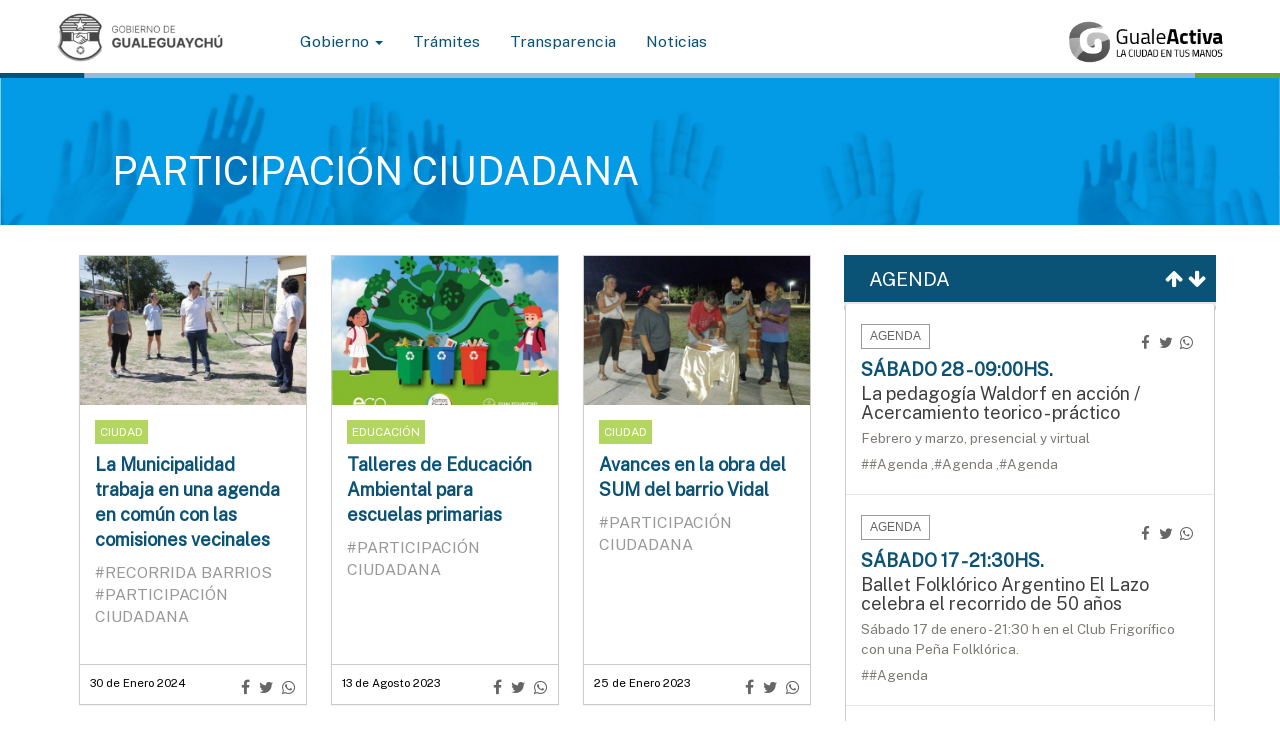

--- FILE ---
content_type: text/html; charset=UTF-8
request_url: https://gualeguaychu.gov.ar/tag/Participaci%C3%B3n%20ciudadana
body_size: 12178
content:

<!DOCTYPE HTML>
<html>
<head>
<!--Meta para lectura de buscadores, redes sociales y boots -->   
<meta http-equiv="Content-Type" content="text/html; charset=utf-8" />

<meta name="theme-color" content="#007BB8">
<meta name="msapplication-navbutton-color" content="#007BB8">
<meta name="apple-mobile-web-app-status-bar-style" content="#007BB8">

<title>  - Municipalidad Gualeguaychú Entre Ríos Argentina </title>

<meta name="title" content=" - Municipalidad Gualeguaychú Entre Ríos Argentina"/>
<meta name="description" content=""/>
<meta name="keywords" content=",  "/>
<meta name="viewport" content="user-scalable=yes, width=1024, maximum-scale=5, minimum-scale=0.1"/>
<meta name="viewport" content="initial-scale=1,user-scalable=no,maximum-scale=1,width=device-width,height=device-height">
<meta name="google-site-verification" content="QqgbJ7YQ7VkKIk9WH0i-tfwfSga9pxhZaz_DrRIMwMU"/>
<meta name="Author" content="Municipalidad de Gualeguaychú"/>
<meta name="Subject" content="Municipalidad de Gualeguaychú"/>
<meta name="Language" content="Spanish"/> <meta http-equiv="Content-Language" content="es-ar">
<meta name="Revisit" content="1 day"/>
<meta name="Distribution" content="Global"/>
<meta name="Robots" content="All"/>
<meta name="geo.region" content="AR"/>
<meta name="geo.position" content="-33.008394;-58.516102"/>
<meta name="ICBM" content="-33.008394, -58.516102"/> 

<!-- RedesSociales -->
<meta property="fb:app_id" content="670603866410311" />
<meta property="og:title" content="" />
<meta property="og:description" content="" />  
<meta property="og:image" content="https://gualeguaychu.gov.ar/apps/dashboard/ftp/web/images/?cache=1768543482" />
<meta property="og:image:height" content="348" />
<meta property="og:image:width" content="528" />
<meta property="og:url" content="https://gualeguaychu.gov.ar/noticia/-" />
<meta property="og:type" content="article"/>

<!-- Twitter -->
<meta name="twitter:card" content="summary_large_image">
<meta name="twitter:title" content="">
<meta name="twitter:description" content="">
<meta name="twitter:image:src" content="https://gualeguaychu.gov.ar/apps/dashboard/ftp/web/images/">

<script src="https://gualeguaychu.gov.ar/apps/web/js/modernizr.js"></script>
<link href="https://fonts.googleapis.com/css2?family=Public+Sans&display=swap" rel="stylesheet">
<link rel="stylesheet" href="https://gualeguaychu.gov.ar/apps/web/css/bootstrap.css" />
<link rel="stylesheet" href="https://gualeguaychu.gov.ar/apps/web/css/animate.css" />
<link rel="stylesheet" type="text/css" href="https://gualeguaychu.gov.ar/apps/web/css/font-awesome-463/css/font-awesome.min.css" />
<link rel="stylesheet" href="https://gualeguaychu.gov.ar/apps/web/plugins/select2/select2.min.css" />

<!-- jssocials -->
<link rel="stylesheet" type="text/css" href="https://gualeguaychu.gov.ar/apps/web/plugins/jssocials/jssocials.css" />
<link rel="stylesheet" type="text/css" href="https://gualeguaychu.gov.ar/apps/web/plugins/jssocials/jssocials-theme-flat.css" />

<link rel="stylesheet" href="https://gualeguaychu.gov.ar/apps/web/css/style_ordenygestion.css?nochache=3" />


<script type="application/x-javascript">
 addEventListener("load", function() { 
      setTimeout(hideURLbar, 0); }, false); 
        function hideURLbar(){ window.scrollTo(0,1);
        }
</script>

<!-- HTML5 Shim and Respond.js IE8 support of HTML5 elements and media queries -->
<!-- WARNING: Respond.js doesn't work if you view the page via file:// -->
<!--[if lt IE 9]>
<script src="https://oss.maxcdn.com/html5shiv/3.7.2/html52shiv.min.js"></script>
<script src="https://oss.maxcdn.com/respond/1.4.2/respond.min.js"></script>
<![endif]-->
</head>
<body class="white" onload="">

<div id="fb-root"></div>
<script>
  window.fbAsyncInit = function() {
    FB.init({
      appId      : '670603866410311',
      xfbml      : true,
      version    : 'v2.4'
    });
  };

  (function(d, s, id){
     var js, fjs = d.getElementsByTagName(s)[0];
     if (d.getElementById(id)) {return;}
     js = d.createElement(s); js.id = id;
     js.src = "//connect.facebook.net/es_LA/sdk.js";
     fjs.parentNode.insertBefore(js, fjs);
   }(document, 'script', 'facebook-jssdk'));
</script>



<!-- Header -->
<header class="header_interno sticky" role="banner" style="height:auto;">

       <div class="col-md-12">
       
  
<!-- Fixed navbar -->
 
<nav class="navbar navbar-inverse navbar-static-top">
    <div class="container" style="margin-bottom:5px; margin-top: 10px;">
        <div class="navbar-header">
            <button type="button" class="navbar-toggle collapsed" data-toggle="collapse" data-target="#navbar" aria-expanded="false" aria-controls="navbar">
                <span class="sr-only">Toggle navigation</span>
                <span class="icon-bar"></span>
                <span class="icon-bar"></span>
                <span class="icon-bar"></span>
            </button>
            <a class="navbar-brand" href="/">
                <img src="https://gualeguaychu.gov.ar/apps/web/images/header/logomuni2025.png?0" id="logoChico" class="img-responsive" style="max-height: 52px;">
            </a>
        </div>

        <div id="navbar" class="navbar-collapse collapse" style="margin-left:200px;">
            <ul class="nav navbar-nav">
                <li class="dropdown">
                    <a href="https://gualeguaychu.gov.ar/gobierno/" class="dropdown-toggle" data-toggle="dropdown" role="button" aria-haspopup="true" aria-expanded="false">Gobierno <span class="caret"></span></a>
                    <ul class="dropdown-menu">
                        <li><a href="https://gualeguaychu.gov.ar/gobierno" title="Ejecutivo municipal">Ejecutivo Municipal</a></li>
                        <li><a href="https://gualeguaychu.gov.ar/hcd" title="Honorable Concejo Deliberante">Honorable Concejo Deliberante</a></li>
                        <li><a href="https://gualeguaychu.gov.ar/organigrama.pdf" title="Organigrama">Organigrama</a></li>
                    </ul>
                </li>
                <li> <a href="https://gualeguaychu.gov.ar/tramites/" title="Servicio al vecino">Trámites</a></li>
                <li> <a href="https://gualeguaychu.gov.ar/transparencia/" title="">Transparencia</a></li>
                <li> <a href="https://gualeguaychu.gov.ar//" title="">Noticias</a></li>


              </ul>

              <div class="navbar-right" style="margin-bottom:5px; margin-top: 10px;" >
                <a href="https://activa.gualeguaychu.gov.ar/" title="Servicio al vecino">
                  <img src="https://activa.gualeguaychu.gov.ar/apps/activa/img/logo_footer.png" id="logoChico" class="img-responsive" style="max-height: 42px;">
                </a>
              </div>
        </div>
    </div>
</nav>

   
    <!-- //Main Nav -->
  
  
  
  
       
    </div> 
    
         
        
</header>
<!-- //Header -->
<div class="globe-grids ejesdegobierno bg_compromisoambiental" style="height:200px">
        <div class="container">
            <div class="col-mg-12">
                 <div class="row">
      <div id="margenTopejes"></div>
       
                       
                   <div class="header_ejes col-mg-12 col-xs-12">
                   <h1 class="titulo col-mg-12">Participación ciudadana</h1>                   
                   </span>

          </blockquote>
                   </div>
                   
                 </div>   
            </div> 
        </div>    
    </div>
   <main class="container" role="main" style="margin-top: 30px">
    <div class="row">
      <div class="col-md-12 col-extra-12"> 
        <div class="row">               
          <!--- Content -->           
          <div class="col-md-8">       

  
    
<div class="col-md-4">
    <div id="padre" class="panel panel-default panel-450">
             <a href="https://gualeguaychu.gov.ar/noticia/22702-la-municipalidad-trabaja-en-una-agenda-en-comun-con-las-comisiones-vecinales" id="accionurl">
 <div class="panel-thumbnail"><img src="https://gualeguaychu.gov.ar/apps/dashboard/ftp/web/images/landscape_l__Gualeguaychu_1706616652.jpg" class="img-responsive"></div>
 </a>
               <div class="panel-body">
       <a href="/categoria/Ciudad"><p><span class="tags-default">Ciudad</span></p></a>            
      
         <p class="lead">
         <a href="https://gualeguaychu.gov.ar/noticia/22702-la-municipalidad-trabaja-en-una-agenda-en-comun-con-las-comisiones-vecinales" id="accionurl">
         La Municipalidad trabaja en una agenda en común con las comisiones vecinales         </a>
         </p>
          <p class="HashTag">
                              <a href="/tema/Recorrida Barrios"> #Recorrida Barrios </a>
                               <a href="/tema/Participación ciudadana"> #Participación ciudadana </a>
                           </p>
         
        </div>
        </a>
        <div id="hijo" class="">
        <div class="fecha left">                  30 de Enero 2024 </div>
        <div class="social right" data-url="https://gualeguaychu.gov.ar/nota/22702-la-municipalidad-trabaja-en-una-agenda-en-comun-con-las-comisiones-vecinales">Redes Sociales</div>

      </div>
       </div>
       
    </div>

 
            
    
<div class="col-md-4">
    <div id="padre" class="panel panel-default panel-450">
             <a href="https://gualeguaychu.gov.ar/noticia/21411-talleres-de-educacion-ambiental-para-escuelas-primarias" id="accionurl">
 <div class="panel-thumbnail"><img src="https://gualeguaychu.gov.ar/apps/dashboard/ftp/web/images/landscape_l__Gualeguaychu_1691765122.jpg" class="img-responsive"></div>
 </a>
               <div class="panel-body">
       <a href="/categoria/Educación"><p><span class="tags-default">Educación</span></p></a>            
      
         <p class="lead">
         <a href="https://gualeguaychu.gov.ar/noticia/21411-talleres-de-educacion-ambiental-para-escuelas-primarias" id="accionurl">
         Talleres de Educación Ambiental para escuelas primarias         </a>
         </p>
          <p class="HashTag">
                              <a href="/tema/Participación ciudadana"> #Participación ciudadana </a>
                           </p>
         
        </div>
        </a>
        <div id="hijo" class="">
        <div class="fecha left">                  13 de Agosto 2023 </div>
        <div class="social right" data-url="https://gualeguaychu.gov.ar/nota/21411-talleres-de-educacion-ambiental-para-escuelas-primarias">Redes Sociales</div>

      </div>
       </div>
       
    </div>

 
            
    
<div class="col-md-4">
    <div id="padre" class="panel panel-default panel-450">
             <a href="https://gualeguaychu.gov.ar/noticia/19864-avances-en-la-obra-del-sum-del-barrio-vidal" id="accionurl">
 <div class="panel-thumbnail"><img src="https://gualeguaychu.gov.ar/apps/dashboard/ftp/web/images/landscape_l__Gualeguaychu_1674650276.jpg" class="img-responsive"></div>
 </a>
               <div class="panel-body">
       <a href="/categoria/Ciudad"><p><span class="tags-default">Ciudad</span></p></a>            
      
         <p class="lead">
         <a href="https://gualeguaychu.gov.ar/noticia/19864-avances-en-la-obra-del-sum-del-barrio-vidal" id="accionurl">
         Avances en la obra del SUM del barrio Vidal         </a>
         </p>
          <p class="HashTag">
                              <a href="/tema/Participación ciudadana"> #Participación ciudadana </a>
                           </p>
         
        </div>
        </a>
        <div id="hijo" class="">
        <div class="fecha left">                  25 de Enero 2023 </div>
        <div class="social right" data-url="https://gualeguaychu.gov.ar/nota/19864-avances-en-la-obra-del-sum-del-barrio-vidal">Redes Sociales</div>

      </div>
       </div>
       
    </div>

 
            
    
<div class="col-md-4">
    <div id="padre" class="panel panel-default panel-450">
             <a href="https://gualeguaychu.gov.ar/noticia/19405-la-municipalidad-realiza-un-ciclo-de-charlas-sobre-la-comunidad-organizada-y-la-realidad-social" id="accionurl">
 <div class="panel-thumbnail"><img src="https://gualeguaychu.gov.ar/apps/dashboard/ftp/web/images/landscape_l__Gualeguaychu_1668776033.jpg" class="img-responsive"></div>
 </a>
               <div class="panel-body">
       <a href="/categoria/Ciudad"><p><span class="tags-default">Ciudad</span></p></a>            
      
         <p class="lead">
         <a href="https://gualeguaychu.gov.ar/noticia/19405-la-municipalidad-realiza-un-ciclo-de-charlas-sobre-la-comunidad-organizada-y-la-realidad-social" id="accionurl">
         La Municipalidad realiza un ciclo de charlas sobre la comunidad organizada y la realidad social         </a>
         </p>
          <p class="HashTag">
                              <a href="/tema/Participación ciudadana"> #Participación ciudadana </a>
                           </p>
         
        </div>
        </a>
        <div id="hijo" class="">
        <div class="fecha left">                  19 de Noviembre 2022 </div>
        <div class="social right" data-url="https://gualeguaychu.gov.ar/nota/19405-la-municipalidad-realiza-un-ciclo-de-charlas-sobre-la-comunidad-organizada-y-la-realidad-social">Redes Sociales</div>

      </div>
       </div>
       
    </div>

 
            
    
<div class="col-md-4">
    <div id="padre" class="panel panel-default panel-450">
             <a href="https://gualeguaychu.gov.ar/noticia/19240-martin-piaggio-recibio-a-la-ministra-paira" id="accionurl">
 <div class="panel-thumbnail"><img src="https://gualeguaychu.gov.ar/apps/dashboard/ftp/web/images/landscape_l__Gualeguaychu_1667073647.jpg" class="img-responsive"></div>
 </a>
               <div class="panel-body">
       <a href="/categoria/Provincia"><p><span class="tags-default">Provincia</span></p></a>            
      
         <p class="lead">
         <a href="https://gualeguaychu.gov.ar/noticia/19240-martin-piaggio-recibio-a-la-ministra-paira" id="accionurl">
         Martín Piaggio recibió a la ministra Paira         </a>
         </p>
          <p class="HashTag">
                              <a href="/tema/Participación ciudadana"> #Participación ciudadana </a>
                           </p>
         
        </div>
        </a>
        <div id="hijo" class="">
        <div class="fecha left">                  29 de Octubre 2022 </div>
        <div class="social right" data-url="https://gualeguaychu.gov.ar/nota/19240-martin-piaggio-recibio-a-la-ministra-paira">Redes Sociales</div>

      </div>
       </div>
       
    </div>

 
            
    
<div class="col-md-4">
    <div id="padre" class="panel panel-default panel-450">
             <a href="https://gualeguaychu.gov.ar/noticia/18308-se-inauguro-la-muestra-interactiva-“entre-rios,-tierra-de-agua”-en-la-casa-de-la-cultura" id="accionurl">
 <div class="panel-thumbnail"><img src="https://gualeguaychu.gov.ar/apps/dashboard/ftp/web/images/landscape_l__Gualeguaychu_1656943640.jpg" class="img-responsive"></div>
 </a>
               <div class="panel-body">
       <a href="/categoria/Ciudad"><p><span class="tags-default">Ciudad</span></p></a>            
      
         <p class="lead">
         <a href="https://gualeguaychu.gov.ar/noticia/18308-se-inauguro-la-muestra-interactiva-“entre-rios,-tierra-de-agua”-en-la-casa-de-la-cultura" id="accionurl">
         Se inauguró la muestra interactiva “Entre Ríos, Tierra de Agua” en la Casa de la Cultura         </a>
         </p>
          <p class="HashTag">
                              <a href="/tema/Participación ciudadana"> #Participación ciudadana </a>
                           </p>
         
        </div>
        </a>
        <div id="hijo" class="">
        <div class="fecha left">                  04 de Julio 2022 </div>
        <div class="social right" data-url="https://gualeguaychu.gov.ar/nota/18308-se-inauguro-la-muestra-interactiva-“entre-rios,-tierra-de-agua”-en-la-casa-de-la-cultura">Redes Sociales</div>

      </div>
       </div>
       
    </div>

 
            
    
<div class="col-md-4">
    <div id="padre" class="panel panel-default panel-450">
             <a href="https://gualeguaychu.gov.ar/noticia/17685-las-organizaciones-trabajan-en-el-nuevo-espacio-comunitario-de-la-costanera-del-tiempo" id="accionurl">
 <div class="panel-thumbnail"><img src="https://gualeguaychu.gov.ar/apps/dashboard/ftp/web/images/landscape_l__Gualeguaychu_1650634627.jpg" class="img-responsive"></div>
 </a>
               <div class="panel-body">
       <a href="/categoria/Ciudad"><p><span class="tags-default">Ciudad</span></p></a>            
      
         <p class="lead">
         <a href="https://gualeguaychu.gov.ar/noticia/17685-las-organizaciones-trabajan-en-el-nuevo-espacio-comunitario-de-la-costanera-del-tiempo" id="accionurl">
         Las organizaciones trabajan en el nuevo espacio comunitario de la Costanera del Tiempo         </a>
         </p>
          <p class="HashTag">
                              <a href="/tema/relación con ong"> #relación con ong </a>
                               <a href="/tema/Participación ciudadana"> #Participación ciudadana </a>
                           </p>
         
        </div>
        </a>
        <div id="hijo" class="">
        <div class="fecha left">                  23 de Abril 2022 </div>
        <div class="social right" data-url="https://gualeguaychu.gov.ar/nota/17685-las-organizaciones-trabajan-en-el-nuevo-espacio-comunitario-de-la-costanera-del-tiempo">Redes Sociales</div>

      </div>
       </div>
       
    </div>

 
            
    
<div class="col-md-4">
    <div id="padre" class="panel panel-default panel-450">
             <a href="https://gualeguaychu.gov.ar/noticia/17386-martin-piaggio-inauguro-el-salon-de-usos-multiples-del-barrio-don-pablo-" id="accionurl">
 <div class="panel-thumbnail"><img src="https://gualeguaychu.gov.ar/apps/dashboard/ftp/web/images/landscape_l__Gualeguaychu_1647430882.jpg" class="img-responsive"></div>
 </a>
               <div class="panel-body">
       <a href="/categoria/Ciudad"><p><span class="tags-default">Ciudad</span></p></a>            
      
         <p class="lead">
         <a href="https://gualeguaychu.gov.ar/noticia/17386-martin-piaggio-inauguro-el-salon-de-usos-multiples-del-barrio-don-pablo-" id="accionurl">
         Martín Piaggio inauguró el Salón de Usos Múltiples del Barrio Don Pablo          </a>
         </p>
          <p class="HashTag">
                              <a href="/tema/Participación ciudadana"> #Participación ciudadana </a>
                               <a href="/tema/SUM"> #SUM </a>
                           </p>
         
        </div>
        </a>
        <div id="hijo" class="">
        <div class="fecha left">                  16 de Marzo 2022 </div>
        <div class="social right" data-url="https://gualeguaychu.gov.ar/nota/17386-martin-piaggio-inauguro-el-salon-de-usos-multiples-del-barrio-don-pablo-">Redes Sociales</div>

      </div>
       </div>
       
    </div>

 
            
    
<div class="col-md-4">
    <div id="padre" class="panel panel-default panel-450">
             <a href="https://gualeguaychu.gov.ar/noticia/17241-la-municipalidad-dicto-una-capacitacion-sobre-ofidios" id="accionurl">
 <div class="panel-thumbnail"><img src="https://gualeguaychu.gov.ar/apps/dashboard/ftp/web/images/landscape_l__Gualeguaychu_1645716927.jpg" class="img-responsive"></div>
 </a>
               <div class="panel-body">
       <a href="/categoria/Ciudad"><p><span class="tags-default">Ciudad</span></p></a>            
      
         <p class="lead">
         <a href="https://gualeguaychu.gov.ar/noticia/17241-la-municipalidad-dicto-una-capacitacion-sobre-ofidios" id="accionurl">
         La Municipalidad dictó una capacitación sobre ofidios         </a>
         </p>
          <p class="HashTag">
                              <a href="/tema/Participación ciudadana"> #Participación ciudadana </a>
                           </p>
         
        </div>
        </a>
        <div id="hijo" class="">
        <div class="fecha left">                  25 de Febrero 2022 </div>
        <div class="social right" data-url="https://gualeguaychu.gov.ar/nota/17241-la-municipalidad-dicto-una-capacitacion-sobre-ofidios">Redes Sociales</div>

      </div>
       </div>
       
    </div>

 
            
    
<div class="col-md-4">
    <div id="padre" class="panel panel-default panel-450">
             <a href="https://gualeguaychu.gov.ar/noticia/17228-se-abre-la-inscripcion-para-la-nueva-edicion-del-‘paseo-alem’" id="accionurl">
 <div class="panel-thumbnail"><img src="https://gualeguaychu.gov.ar/apps/dashboard/ftp/web/images/landscape_l__Gualeguaychu_1645627849.jpg" class="img-responsive"></div>
 </a>
               <div class="panel-body">
       <a href="/categoria/Ciudad"><p><span class="tags-default">Ciudad</span></p></a>            
      
         <p class="lead">
         <a href="https://gualeguaychu.gov.ar/noticia/17228-se-abre-la-inscripcion-para-la-nueva-edicion-del-‘paseo-alem’" id="accionurl">
         Se abre la inscripción para la nueva edición del ‘Paseo Alem’         </a>
         </p>
          <p class="HashTag">
                              <a href="/tema/Participación ciudadana"> #Participación ciudadana </a>
                           </p>
         
        </div>
        </a>
        <div id="hijo" class="">
        <div class="fecha left">                  23 de Febrero 2022 </div>
        <div class="social right" data-url="https://gualeguaychu.gov.ar/nota/17228-se-abre-la-inscripcion-para-la-nueva-edicion-del-‘paseo-alem’">Redes Sociales</div>

      </div>
       </div>
       
    </div>

 
            
    
<div class="col-md-4">
    <div id="padre" class="panel panel-default panel-450">
             <a href="https://gualeguaychu.gov.ar/noticia/17215-¡el-museo-no-duerme-en-el-pasaje-de-azotea!" id="accionurl">
 <div class="panel-thumbnail"><img src="https://gualeguaychu.gov.ar/apps/dashboard/ftp/web/images/landscape_l__Gualeguaychu_1645533141.jpg" class="img-responsive"></div>
 </a>
               <div class="panel-body">
       <a href="/categoria/Museos"><p><span class="tags-default">Museos</span></p></a>            
      
         <p class="lead">
         <a href="https://gualeguaychu.gov.ar/noticia/17215-¡el-museo-no-duerme-en-el-pasaje-de-azotea!" id="accionurl">
         ¡El Museo No Duerme en el Pasaje de Azotea!         </a>
         </p>
          <p class="HashTag">
                              <a href="/tema/Participación ciudadana"> #Participación ciudadana </a>
                           </p>
         
        </div>
        </a>
        <div id="hijo" class="">
        <div class="fecha left">                  22 de Febrero 2022 </div>
        <div class="social right" data-url="https://gualeguaychu.gov.ar/nota/17215-¡el-museo-no-duerme-en-el-pasaje-de-azotea!">Redes Sociales</div>

      </div>
       </div>
       
    </div>

 
            
    
<div class="col-md-4">
    <div id="padre" class="panel panel-default panel-450">
             <a href="https://gualeguaychu.gov.ar/noticia/17205-se-realizo-el-‘festival-federal-de-cultura-cooperativa’-en-el-paseo-del-frigorifico-" id="accionurl">
 <div class="panel-thumbnail"><img src="https://gualeguaychu.gov.ar/apps/dashboard/ftp/web/images/landscape_l__Gualeguaychu_1645482642.jpg" class="img-responsive"></div>
 </a>
               <div class="panel-body">
       <a href="/categoria/Ciudad"><p><span class="tags-default">Ciudad</span></p></a>            
      
         <p class="lead">
         <a href="https://gualeguaychu.gov.ar/noticia/17205-se-realizo-el-‘festival-federal-de-cultura-cooperativa’-en-el-paseo-del-frigorifico-" id="accionurl">
         Se realizó el ‘Festival Federal de Cultura Cooperativa’ en el Paseo del Frigorífico          </a>
         </p>
          <p class="HashTag">
                              <a href="/tema/Participación ciudadana"> #Participación ciudadana </a>
                           </p>
         
        </div>
        </a>
        <div id="hijo" class="">
        <div class="fecha left">                  22 de Febrero 2022 </div>
        <div class="social right" data-url="https://gualeguaychu.gov.ar/nota/17205-se-realizo-el-‘festival-federal-de-cultura-cooperativa’-en-el-paseo-del-frigorifico-">Redes Sociales</div>

      </div>
       </div>
       
    </div>

 
            
    
<div class="col-md-4">
    <div id="padre" class="panel panel-default panel-450">
             <a href="https://gualeguaychu.gov.ar/noticia/17206-¡hoy-llega-verano-es-arte-a-la-plazoleta-carlos-gardel!" id="accionurl">
 <div class="panel-thumbnail"><img src="https://gualeguaychu.gov.ar/apps/dashboard/ftp/web/images/landscape_l__Gualeguaychu_1645464449.jpg" class="img-responsive"></div>
 </a>
               <div class="panel-body">
       <a href="/categoria/Cultura"><p><span class="tags-default">Cultura</span></p></a>            
      
         <p class="lead">
         <a href="https://gualeguaychu.gov.ar/noticia/17206-¡hoy-llega-verano-es-arte-a-la-plazoleta-carlos-gardel!" id="accionurl">
         ¡Hoy llega Verano es Arte a la Plazoleta Carlos Gardel!         </a>
         </p>
          <p class="HashTag">
                              <a href="/tema/Participación ciudadana"> #Participación ciudadana </a>
                           </p>
         
        </div>
        </a>
        <div id="hijo" class="">
        <div class="fecha left">                  22 de Febrero 2022 </div>
        <div class="social right" data-url="https://gualeguaychu.gov.ar/nota/17206-¡hoy-llega-verano-es-arte-a-la-plazoleta-carlos-gardel!">Redes Sociales</div>

      </div>
       </div>
       
    </div>

 
            
    
<div class="col-md-4">
    <div id="padre" class="panel panel-default panel-450">
             <a href="https://gualeguaychu.gov.ar/noticia/17195-el-castrador-movil-municipal-comenzo-con-su-cronograma" id="accionurl">
 <div class="panel-thumbnail"><img src="https://gualeguaychu.gov.ar/apps/dashboard/ftp/web/images/landscape_l__Gualeguaychu_1645445008.jpg" class="img-responsive"></div>
 </a>
               <div class="panel-body">
       <a href="/categoria/Ciudad"><p><span class="tags-default">Ciudad</span></p></a>            
      
         <p class="lead">
         <a href="https://gualeguaychu.gov.ar/noticia/17195-el-castrador-movil-municipal-comenzo-con-su-cronograma" id="accionurl">
         El Castrador Móvil Municipal comenzó con su cronograma         </a>
         </p>
          <p class="HashTag">
                              <a href="/tema/Participación ciudadana"> #Participación ciudadana </a>
                           </p>
         
        </div>
        </a>
        <div id="hijo" class="">
        <div class="fecha left">                  21 de Febrero 2022 </div>
        <div class="social right" data-url="https://gualeguaychu.gov.ar/nota/17195-el-castrador-movil-municipal-comenzo-con-su-cronograma">Redes Sociales</div>

      </div>
       </div>
       
    </div>

 
            
    
<div class="col-md-4">
    <div id="padre" class="panel panel-default panel-450">
             <a href="https://gualeguaychu.gov.ar/noticia/17158-se-invita-a-la-comunidad-a-una-nueva-visita-abierta-al-vivero-municipal-de-Arboles-nativos" id="accionurl">
 <div class="panel-thumbnail"><img src="https://gualeguaychu.gov.ar/apps/dashboard/ftp/web/images/landscape_l__Gualeguaychu_1644935034.jpg" class="img-responsive"></div>
 </a>
               <div class="panel-body">
       <a href="/categoria/Ciudad"><p><span class="tags-default">Ciudad</span></p></a>            
      
         <p class="lead">
         <a href="https://gualeguaychu.gov.ar/noticia/17158-se-invita-a-la-comunidad-a-una-nueva-visita-abierta-al-vivero-municipal-de-Arboles-nativos" id="accionurl">
         Se invita a la comunidad a una nueva visita abierta al Vivero Municipal de Árboles Nativos         </a>
         </p>
          <p class="HashTag">
                              <a href="/tema/Participación ciudadana"> #Participación ciudadana </a>
                           </p>
         
        </div>
        </a>
        <div id="hijo" class="">
        <div class="fecha left">                  17 de Febrero 2022 </div>
        <div class="social right" data-url="https://gualeguaychu.gov.ar/nota/17158-se-invita-a-la-comunidad-a-una-nueva-visita-abierta-al-vivero-municipal-de-Arboles-nativos">Redes Sociales</div>

      </div>
       </div>
       
    </div>

 
            
    
<div class="col-md-4">
    <div id="padre" class="panel panel-default panel-450">
             <a href="https://gualeguaychu.gov.ar/noticia/17151-¡llega-el-festival-federal-de-cultura-cooperativa-a-gualeguaychu!" id="accionurl">
 <div class="panel-thumbnail"><img src="https://gualeguaychu.gov.ar/apps/dashboard/ftp/web/images/landscape_l__Gualeguaychu_1645020925.jpg" class="img-responsive"></div>
 </a>
               <div class="panel-body">
       <a href="/categoria/Ciudad"><p><span class="tags-default">Ciudad</span></p></a>            
      
         <p class="lead">
         <a href="https://gualeguaychu.gov.ar/noticia/17151-¡llega-el-festival-federal-de-cultura-cooperativa-a-gualeguaychu!" id="accionurl">
         ¡Llega el Festival Federal de Cultura Cooperativa a Gualeguaychú!         </a>
         </p>
          <p class="HashTag">
                              <a href="/tema/Participación ciudadana"> #Participación ciudadana </a>
                           </p>
         
        </div>
        </a>
        <div id="hijo" class="">
        <div class="fecha left">                  16 de Febrero 2022 </div>
        <div class="social right" data-url="https://gualeguaychu.gov.ar/nota/17151-¡llega-el-festival-federal-de-cultura-cooperativa-a-gualeguaychu!">Redes Sociales</div>

      </div>
       </div>
       
    </div>

 
            
    
<div class="col-md-4">
    <div id="padre" class="panel panel-default panel-450">
             <a href="https://gualeguaychu.gov.ar/noticia/17129-patio-limpio:-para-seguir-combatiendo-al-mosquito" id="accionurl">
 <div class="panel-thumbnail"><img src="https://gualeguaychu.gov.ar/apps/dashboard/ftp/web/images/landscape_l__Gualeguaychu_1644594449.jpg" class="img-responsive"></div>
 </a>
               <div class="panel-body">
       <a href="/categoria/Ciudad"><p><span class="tags-default">Ciudad</span></p></a>            
      
         <p class="lead">
         <a href="https://gualeguaychu.gov.ar/noticia/17129-patio-limpio:-para-seguir-combatiendo-al-mosquito" id="accionurl">
         Patio Limpio: para seguir combatiendo al mosquito         </a>
         </p>
          <p class="HashTag">
                              <a href="/tema/Participación ciudadana"> #Participación ciudadana </a>
                           </p>
         
        </div>
        </a>
        <div id="hijo" class="">
        <div class="fecha left">                  12 de Febrero 2022 </div>
        <div class="social right" data-url="https://gualeguaychu.gov.ar/nota/17129-patio-limpio:-para-seguir-combatiendo-al-mosquito">Redes Sociales</div>

      </div>
       </div>
       
    </div>

 
            
    
<div class="col-md-4">
    <div id="padre" class="panel panel-default panel-450">
             <a href="https://gualeguaychu.gov.ar/noticia/17098-el-espacio-federal-de-turismo-llega-a-nuestra-ciudad" id="accionurl">
 <div class="panel-thumbnail"><img src="https://gualeguaychu.gov.ar/apps/dashboard/ftp/web/images/landscape_l__Gualeguaychu_1644597958.jpg" class="img-responsive"></div>
 </a>
               <div class="panel-body">
       <a href="/categoria/Ciudad"><p><span class="tags-default">Ciudad</span></p></a>            
      
         <p class="lead">
         <a href="https://gualeguaychu.gov.ar/noticia/17098-el-espacio-federal-de-turismo-llega-a-nuestra-ciudad" id="accionurl">
         El Espacio Federal de Turismo llega a nuestra ciudad         </a>
         </p>
          <p class="HashTag">
                              <a href="/tema/Participación ciudadana"> #Participación ciudadana </a>
                           </p>
         
        </div>
        </a>
        <div id="hijo" class="">
        <div class="fecha left">                  11 de Febrero 2022 </div>
        <div class="social right" data-url="https://gualeguaychu.gov.ar/nota/17098-el-espacio-federal-de-turismo-llega-a-nuestra-ciudad">Redes Sociales</div>

      </div>
       </div>
       
    </div>

 
            
    
<div class="col-md-4">
    <div id="padre" class="panel panel-default panel-450">
             <a href="https://gualeguaychu.gov.ar/noticia/17102-el-programa-municipal-“mi-primer-carnaval”-y-la-comunidad" id="accionurl">
 <div class="panel-thumbnail"><img src="https://gualeguaychu.gov.ar/apps/dashboard/ftp/web/images/landscape_l__Gualeguaychu_1644336524.jpg" class="img-responsive"></div>
 </a>
               <div class="panel-body">
       <a href="/categoria/Ciudad"><p><span class="tags-default">Ciudad</span></p></a>            
      
         <p class="lead">
         <a href="https://gualeguaychu.gov.ar/noticia/17102-el-programa-municipal-“mi-primer-carnaval”-y-la-comunidad" id="accionurl">
         El Programa Municipal “Mi Primer Carnaval” y la Comunidad         </a>
         </p>
          <p class="HashTag">
                              <a href="/tema/Participación ciudadana"> #Participación ciudadana </a>
                           </p>
         
        </div>
        </a>
        <div id="hijo" class="">
        <div class="fecha left">                  11 de Febrero 2022 </div>
        <div class="social right" data-url="https://gualeguaychu.gov.ar/nota/17102-el-programa-municipal-“mi-primer-carnaval”-y-la-comunidad">Redes Sociales</div>

      </div>
       </div>
       
    </div>

 
            
    
<div class="col-md-4">
    <div id="padre" class="panel panel-default panel-450">
             <a href="https://gualeguaychu.gov.ar/noticia/17087-dia-mundial-por-los-humedales-en-gualeguaychu" id="accionurl">
 <div class="panel-thumbnail"><img src="https://gualeguaychu.gov.ar/apps/dashboard/ftp/web/images/landscape_l__Gualeguaychu_1644318796.jpg" class="img-responsive"></div>
 </a>
               <div class="panel-body">
       <a href="/categoria/Ciudad"><p><span class="tags-default">Ciudad</span></p></a>            
      
         <p class="lead">
         <a href="https://gualeguaychu.gov.ar/noticia/17087-dia-mundial-por-los-humedales-en-gualeguaychu" id="accionurl">
         Día Mundial por los Humedales en Gualeguaychú         </a>
         </p>
          <p class="HashTag">
                              <a href="/tema/Participación ciudadana"> #Participación ciudadana </a>
                           </p>
         
        </div>
        </a>
        <div id="hijo" class="">
        <div class="fecha left">                  08 de Febrero 2022 </div>
        <div class="social right" data-url="https://gualeguaychu.gov.ar/nota/17087-dia-mundial-por-los-humedales-en-gualeguaychu">Redes Sociales</div>

      </div>
       </div>
       
    </div>

 
            
    
<div class="col-md-4">
    <div id="padre" class="panel panel-default panel-450">
             <a href="https://gualeguaychu.gov.ar/noticia/17059-el-vivero-municipal-de-Arboles-nativos-invita-a-los-vecinos-a-conocerlo" id="accionurl">
 <div class="panel-thumbnail"><img src="https://gualeguaychu.gov.ar/apps/dashboard/ftp/web/images/landscape_l__Gualeguaychu_1643818668.jfif" class="img-responsive"></div>
 </a>
               <div class="panel-body">
       <a href="/categoria/Ciudad"><p><span class="tags-default">Ciudad</span></p></a>            
      
         <p class="lead">
         <a href="https://gualeguaychu.gov.ar/noticia/17059-el-vivero-municipal-de-Arboles-nativos-invita-a-los-vecinos-a-conocerlo" id="accionurl">
         El Vivero Municipal de Árboles Nativos invita a los vecinos a conocerlo         </a>
         </p>
          <p class="HashTag">
                              <a href="/tema/Vivero Municipal"> #Vivero Municipal </a>
                               <a href="/tema/Participación ciudadana"> #Participación ciudadana </a>
                           </p>
         
        </div>
        </a>
        <div id="hijo" class="">
        <div class="fecha left">                  03 de Febrero 2022 </div>
        <div class="social right" data-url="https://gualeguaychu.gov.ar/nota/17059-el-vivero-municipal-de-Arboles-nativos-invita-a-los-vecinos-a-conocerlo">Redes Sociales</div>

      </div>
       </div>
       
    </div>

 
            
    
<div class="col-md-4">
    <div id="padre" class="panel panel-default panel-450">
             <a href="https://gualeguaychu.gov.ar/noticia/17053-¡hoy-el-multiespacio-carnavalesco-te-espera-para-vivir-una-experiencia-memorable!" id="accionurl">
 <div class="panel-thumbnail"><img src="https://gualeguaychu.gov.ar/apps/dashboard/ftp/web/images/landscape_l__Gualeguaychu_1643810621.jpg" class="img-responsive"></div>
 </a>
               <div class="panel-body">
       <a href="/categoria/Museos"><p><span class="tags-default">Museos</span></p></a>            
      
         <p class="lead">
         <a href="https://gualeguaychu.gov.ar/noticia/17053-¡hoy-el-multiespacio-carnavalesco-te-espera-para-vivir-una-experiencia-memorable!" id="accionurl">
         ¡Hoy el Multiespacio Carnavalesco te espera para vivir una experiencia memorable!         </a>
         </p>
          <p class="HashTag">
                              <a href="/tema/Participación ciudadana"> #Participación ciudadana </a>
                           </p>
         
        </div>
        </a>
        <div id="hijo" class="">
        <div class="fecha left">                  03 de Febrero 2022 </div>
        <div class="social right" data-url="https://gualeguaychu.gov.ar/nota/17053-¡hoy-el-multiespacio-carnavalesco-te-espera-para-vivir-una-experiencia-memorable!">Redes Sociales</div>

      </div>
       </div>
       
    </div>

 
            
    
<div class="col-md-4">
    <div id="padre" class="panel panel-default panel-450">
             <a href="https://gualeguaychu.gov.ar/noticia/17058-durante-el-feriado-de-manana-habra-recoleccion-normal-de-residuos" id="accionurl">
 <div class="panel-thumbnail"><img src="https://gualeguaychu.gov.ar/apps/dashboard/ftp/web/images/landscape_l__Gualeguaychu_1643817127.jpg" class="img-responsive"></div>
 </a>
               <div class="panel-body">
       <a href="/categoria/Ciudad"><p><span class="tags-default">Ciudad</span></p></a>            
      
         <p class="lead">
         <a href="https://gualeguaychu.gov.ar/noticia/17058-durante-el-feriado-de-manana-habra-recoleccion-normal-de-residuos" id="accionurl">
         Durante el feriado de mañana habrá recolección normal de residuos         </a>
         </p>
          <p class="HashTag">
                              <a href="/tema/Participación ciudadana"> #Participación ciudadana </a>
                           </p>
         
        </div>
        </a>
        <div id="hijo" class="">
        <div class="fecha left">                  02 de Febrero 2022 </div>
        <div class="social right" data-url="https://gualeguaychu.gov.ar/nota/17058-durante-el-feriado-de-manana-habra-recoleccion-normal-de-residuos">Redes Sociales</div>

      </div>
       </div>
       
    </div>

 
            
    
<div class="col-md-4">
    <div id="padre" class="panel panel-default panel-450">
             <a href="https://gualeguaychu.gov.ar/noticia/17044-¡no-te-quedes-afuera-del-concurso-de-innovacion-guale-productiva!" id="accionurl">
 <div class="panel-thumbnail"><img src="https://gualeguaychu.gov.ar/apps/dashboard/ftp/web/images/landscape_l__Gualeguaychu_1643723077.jpg" class="img-responsive"></div>
 </a>
               <div class="panel-body">
       <a href="/categoria/Ciudad"><p><span class="tags-default">Ciudad</span></p></a>            
      
         <p class="lead">
         <a href="https://gualeguaychu.gov.ar/noticia/17044-¡no-te-quedes-afuera-del-concurso-de-innovacion-guale-productiva!" id="accionurl">
         ¡No te quedes afuera del Concurso de Innovación Guale Productiva!         </a>
         </p>
          <p class="HashTag">
                              <a href="/tema/Participación ciudadana"> #Participación ciudadana </a>
                           </p>
         
        </div>
        </a>
        <div id="hijo" class="">
        <div class="fecha left">                  01 de Febrero 2022 </div>
        <div class="social right" data-url="https://gualeguaychu.gov.ar/nota/17044-¡no-te-quedes-afuera-del-concurso-de-innovacion-guale-productiva!">Redes Sociales</div>

      </div>
       </div>
       
    </div>

 
            
    
<div class="col-md-4">
    <div id="padre" class="panel panel-default panel-450">
             <a href="https://gualeguaychu.gov.ar/noticia/16975-informate-para-sacar-la-licencia-nacional-de-conducir" id="accionurl">
 <div class="panel-thumbnail"><img src="https://gualeguaychu.gov.ar/apps/dashboard/ftp/web/images/landscape_l__Gualeguaychu_1642776885.jpg" class="img-responsive"></div>
 </a>
               <div class="panel-body">
       <a href="/categoria/Ciudad"><p><span class="tags-default">Ciudad</span></p></a>            
      
         <p class="lead">
         <a href="https://gualeguaychu.gov.ar/noticia/16975-informate-para-sacar-la-licencia-nacional-de-conducir" id="accionurl">
         Infórmate para sacar la Licencia Nacional de Conducir         </a>
         </p>
          <p class="HashTag">
                              <a href="/tema/Participación ciudadana"> #Participación ciudadana </a>
                           </p>
         
        </div>
        </a>
        <div id="hijo" class="">
        <div class="fecha left">                  21 de Enero 2022 </div>
        <div class="social right" data-url="https://gualeguaychu.gov.ar/nota/16975-informate-para-sacar-la-licencia-nacional-de-conducir">Redes Sociales</div>

      </div>
       </div>
       
    </div>

 
            
    
<div class="col-md-4">
    <div id="padre" class="panel panel-default panel-450">
             <a href="https://gualeguaychu.gov.ar/noticia/16919-manana-comienza-la-colonia-municipal-de-vacaciones-2022-" id="accionurl">
 <div class="panel-thumbnail"><img src="https://gualeguaychu.gov.ar/apps/dashboard/ftp/web/images/landscape_l__Gualeguaychu_1641920500.jpg" class="img-responsive"></div>
 </a>
               <div class="panel-body">
       <a href="/categoria/Ciudad"><p><span class="tags-default">Ciudad</span></p></a>            
      
         <p class="lead">
         <a href="https://gualeguaychu.gov.ar/noticia/16919-manana-comienza-la-colonia-municipal-de-vacaciones-2022-" id="accionurl">
         Mañana comienza la Colonia Municipal de vacaciones 2022          </a>
         </p>
          <p class="HashTag">
                              <a href="/tema/Participación ciudadana"> #Participación ciudadana </a>
                           </p>
         
        </div>
        </a>
        <div id="hijo" class="">
        <div class="fecha left">                  11 de Enero 2022 </div>
        <div class="social right" data-url="https://gualeguaychu.gov.ar/nota/16919-manana-comienza-la-colonia-municipal-de-vacaciones-2022-">Redes Sociales</div>

      </div>
       </div>
       
    </div>

 
            
    
<div class="col-md-4">
    <div id="padre" class="panel panel-default panel-450">
             <a href="https://gualeguaychu.gov.ar/noticia/16893-destacados-artistas-exponen-en-casa-de-la-cultura-durante-el-mes-de-enero" id="accionurl">
 <div class="panel-thumbnail"><img src="https://gualeguaychu.gov.ar/apps/dashboard/ftp/web/images/landscape_l__Gualeguaychu_1641480501.jpg" class="img-responsive"></div>
 </a>
               <div class="panel-body">
       <a href="/categoria/Cultura"><p><span class="tags-default">Cultura</span></p></a>            
      
         <p class="lead">
         <a href="https://gualeguaychu.gov.ar/noticia/16893-destacados-artistas-exponen-en-casa-de-la-cultura-durante-el-mes-de-enero" id="accionurl">
         Destacados Artistas exponen en Casa de la Cultura durante el mes de Enero         </a>
         </p>
          <p class="HashTag">
                              <a href="/tema/Participación ciudadana"> #Participación ciudadana </a>
                           </p>
         
        </div>
        </a>
        <div id="hijo" class="">
        <div class="fecha left">                  07 de Enero 2022 </div>
        <div class="social right" data-url="https://gualeguaychu.gov.ar/nota/16893-destacados-artistas-exponen-en-casa-de-la-cultura-durante-el-mes-de-enero">Redes Sociales</div>

      </div>
       </div>
       
    </div>

 
            
    
<div class="col-md-4">
    <div id="padre" class="panel panel-default panel-450">
             <a href="https://gualeguaychu.gov.ar/noticia/16892-la-municipalidad-continua-con-la-campana:-¡agualeguaychu-la-cuidas-vos!" id="accionurl">
 <div class="panel-thumbnail"><img src="https://gualeguaychu.gov.ar/apps/dashboard/ftp/web/images/landscape_l__Gualeguaychu_1641484491.jpg" class="img-responsive"></div>
 </a>
               <div class="panel-body">
       <a href="/categoria/Ciudad"><p><span class="tags-default">Ciudad</span></p></a>            
      
         <p class="lead">
         <a href="https://gualeguaychu.gov.ar/noticia/16892-la-municipalidad-continua-con-la-campana:-¡agualeguaychu-la-cuidas-vos!" id="accionurl">
         La Municipalidad continúa con la campaña: ¡Agualeguaychú la cuidas vos!         </a>
         </p>
          <p class="HashTag">
                              <a href="/tema/Participación ciudadana"> #Participación ciudadana </a>
                           </p>
         
        </div>
        </a>
        <div id="hijo" class="">
        <div class="fecha left">                  06 de Enero 2022 </div>
        <div class="social right" data-url="https://gualeguaychu.gov.ar/nota/16892-la-municipalidad-continua-con-la-campana:-¡agualeguaychu-la-cuidas-vos!">Redes Sociales</div>

      </div>
       </div>
       
    </div>

 
            
    
<div class="col-md-4">
    <div id="padre" class="panel panel-default panel-450">
             <a href="https://gualeguaychu.gov.ar/noticia/16877-convocatoria-para-la-feria-de-artistas-plasticos-y-visuales-en-costanera" id="accionurl">
 <div class="panel-thumbnail"><img src="https://gualeguaychu.gov.ar/apps/dashboard/ftp/web/images/landscape_l__Gualeguaychu_1641384538.jpg" class="img-responsive"></div>
 </a>
               <div class="panel-body">
       <a href="/categoria/Cultura"><p><span class="tags-default">Cultura</span></p></a>            
      
         <p class="lead">
         <a href="https://gualeguaychu.gov.ar/noticia/16877-convocatoria-para-la-feria-de-artistas-plasticos-y-visuales-en-costanera" id="accionurl">
         Convocatoria para la Feria de Artistas Plásticos y Visuales en Costanera         </a>
         </p>
          <p class="HashTag">
                              <a href="/tema/Participación ciudadana"> #Participación ciudadana </a>
                           </p>
         
        </div>
        </a>
        <div id="hijo" class="">
        <div class="fecha left">                  05 de Enero 2022 </div>
        <div class="social right" data-url="https://gualeguaychu.gov.ar/nota/16877-convocatoria-para-la-feria-de-artistas-plasticos-y-visuales-en-costanera">Redes Sociales</div>

      </div>
       </div>
       
    </div>

 
            
    
<div class="col-md-4">
    <div id="padre" class="panel panel-default panel-450">
             <a href="https://gualeguaychu.gov.ar/noticia/16868-las-castraciones-gratuitas-continuaran-durante-los-meses-de-enero-y-febrero" id="accionurl">
 <div class="panel-thumbnail"><img src="https://gualeguaychu.gov.ar/apps/dashboard/ftp/web/images/landscape_l__Gualeguaychu_1641225743.jpg" class="img-responsive"></div>
 </a>
               <div class="panel-body">
       <a href="/categoria/Ciudad"><p><span class="tags-default">Ciudad</span></p></a>            
      
         <p class="lead">
         <a href="https://gualeguaychu.gov.ar/noticia/16868-las-castraciones-gratuitas-continuaran-durante-los-meses-de-enero-y-febrero" id="accionurl">
         Las castraciones gratuitas continuarán durante los meses de enero y febrero         </a>
         </p>
          <p class="HashTag">
                              <a href="/tema/Participación ciudadana"> #Participación ciudadana </a>
                           </p>
         
        </div>
        </a>
        <div id="hijo" class="">
        <div class="fecha left">                  04 de Enero 2022 </div>
        <div class="social right" data-url="https://gualeguaychu.gov.ar/nota/16868-las-castraciones-gratuitas-continuaran-durante-los-meses-de-enero-y-febrero">Redes Sociales</div>

      </div>
       </div>
       
    </div>

 
            
    
<div class="col-md-4">
    <div id="padre" class="panel panel-default panel-450">
             <a href="https://gualeguaychu.gov.ar/noticia/16866-se-aplicaran-multas-a-quienes-utilicen-agua-de-manera-irresponsable" id="accionurl">
 <div class="panel-thumbnail"><img src="https://gualeguaychu.gov.ar/apps/dashboard/ftp/web/images/landscape_l__Gualeguaychu_1641220361.jpg" class="img-responsive"></div>
 </a>
               <div class="panel-body">
       <a href="/categoria/Ciudad"><p><span class="tags-default">Ciudad</span></p></a>            
      
         <p class="lead">
         <a href="https://gualeguaychu.gov.ar/noticia/16866-se-aplicaran-multas-a-quienes-utilicen-agua-de-manera-irresponsable" id="accionurl">
         Se aplicarán multas a quienes utilicen agua de manera irresponsable         </a>
         </p>
          <p class="HashTag">
                              <a href="/tema/Participación ciudadana"> #Participación ciudadana </a>
                           </p>
         
        </div>
        </a>
        <div id="hijo" class="">
        <div class="fecha left">                  03 de Enero 2022 </div>
        <div class="social right" data-url="https://gualeguaychu.gov.ar/nota/16866-se-aplicaran-multas-a-quienes-utilicen-agua-de-manera-irresponsable">Redes Sociales</div>

      </div>
       </div>
       
    </div>

 
            
    
<div class="col-md-4">
    <div id="padre" class="panel panel-default panel-450">
             <a href="https://gualeguaychu.gov.ar/noticia/16785-el-vivero-municipal-produjo-gran-cantidad-de-plantines-de-huerta-para-proveer-a-las-huertas-comunitarias-y-familiares" id="accionurl">
 <div class="panel-thumbnail"><img src="https://gualeguaychu.gov.ar/apps/dashboard/ftp/web/images/landscape_l__Gualeguaychu_1640097567.jpg" class="img-responsive"></div>
 </a>
               <div class="panel-body">
       <a href="/categoria/PASSS"><p><span class="tags-default">PASSS</span></p></a>            
      
         <p class="lead">
         <a href="https://gualeguaychu.gov.ar/noticia/16785-el-vivero-municipal-produjo-gran-cantidad-de-plantines-de-huerta-para-proveer-a-las-huertas-comunitarias-y-familiares" id="accionurl">
         El Vivero Municipal produjo gran cantidad de plantines de huerta para proveer a las huertas comunitarias y familiares         </a>
         </p>
          <p class="HashTag">
                              <a href="/tema/Participación ciudadana"> #Participación ciudadana </a>
                           </p>
         
        </div>
        </a>
        <div id="hijo" class="">
        <div class="fecha left">                  23 de Diciembre 2021 </div>
        <div class="social right" data-url="https://gualeguaychu.gov.ar/nota/16785-el-vivero-municipal-produjo-gran-cantidad-de-plantines-de-huerta-para-proveer-a-las-huertas-comunitarias-y-familiares">Redes Sociales</div>

      </div>
       </div>
       
    </div>

 
            
    
<div class="col-md-4">
    <div id="padre" class="panel panel-default panel-450">
             <a href="https://gualeguaychu.gov.ar/noticia/16732-el-vivero-municipal-de-Arboles-nativos-recibio-la-visita-de-casa-club" id="accionurl">
 <div class="panel-thumbnail"><img src="https://gualeguaychu.gov.ar/apps/dashboard/ftp/web/images/landscape_l__Gualeguaychu_1639575112.jpg" class="img-responsive"></div>
 </a>
               <div class="panel-body">
       <a href="/categoria/Ciudad"><p><span class="tags-default">Ciudad</span></p></a>            
      
         <p class="lead">
         <a href="https://gualeguaychu.gov.ar/noticia/16732-el-vivero-municipal-de-Arboles-nativos-recibio-la-visita-de-casa-club" id="accionurl">
         El Vivero Municipal de Árboles Nativos recibió la visita de Casa Club         </a>
         </p>
          <p class="HashTag">
                              <a href="/tema/Participación ciudadana"> #Participación ciudadana </a>
                           </p>
         
        </div>
        </a>
        <div id="hijo" class="">
        <div class="fecha left">                  16 de Diciembre 2021 </div>
        <div class="social right" data-url="https://gualeguaychu.gov.ar/nota/16732-el-vivero-municipal-de-Arboles-nativos-recibio-la-visita-de-casa-club">Redes Sociales</div>

      </div>
       </div>
       
    </div>

 
            
    
<div class="col-md-4">
    <div id="padre" class="panel panel-default panel-450">
             <a href="https://gualeguaychu.gov.ar/noticia/16724-acercate-a-conocer-el-paseo-de-emprendedores-frente-al-corsodromo" id="accionurl">
 <div class="panel-thumbnail"><img src="https://gualeguaychu.gov.ar/apps/dashboard/ftp/web/images/landscape_l__Gualeguaychu_1639493361.jpg" class="img-responsive"></div>
 </a>
               <div class="panel-body">
       <a href="/categoria/Economia"><p><span class="tags-default">Economia</span></p></a>            
      
         <p class="lead">
         <a href="https://gualeguaychu.gov.ar/noticia/16724-acercate-a-conocer-el-paseo-de-emprendedores-frente-al-corsodromo" id="accionurl">
         Acércate a conocer el Paseo de Emprendedores frente al Corsódromo         </a>
         </p>
          <p class="HashTag">
                              <a href="/tema/Haciendo Tu Ciudad"> #Haciendo Tu Ciudad </a>
                               <a href="/tema/Participación ciudadana"> #Participación ciudadana </a>
                           </p>
         
        </div>
        </a>
        <div id="hijo" class="">
        <div class="fecha left">                  15 de Diciembre 2021 </div>
        <div class="social right" data-url="https://gualeguaychu.gov.ar/nota/16724-acercate-a-conocer-el-paseo-de-emprendedores-frente-al-corsodromo">Redes Sociales</div>

      </div>
       </div>
       
    </div>

 
            
    
<div class="col-md-4">
    <div id="padre" class="panel panel-default panel-450">
             <a href="https://gualeguaychu.gov.ar/noticia/16703-la-liga-municipal-de-voley-recibio-nuevos-aportes" id="accionurl">
 <div class="panel-thumbnail"><img src="https://gualeguaychu.gov.ar/apps/dashboard/ftp/web/images/landscape_l__Gualeguaychu_1639156559.jpg" class="img-responsive"></div>
 </a>
               <div class="panel-body">
       <a href="/categoria/Deporte"><p><span class="tags-default">Deporte</span></p></a>            
      
         <p class="lead">
         <a href="https://gualeguaychu.gov.ar/noticia/16703-la-liga-municipal-de-voley-recibio-nuevos-aportes" id="accionurl">
         La Liga Municipal de Vóley recibió nuevos aportes         </a>
         </p>
          <p class="HashTag">
                              <a href="/tema/Participación ciudadana"> #Participación ciudadana </a>
                           </p>
         
        </div>
        </a>
        <div id="hijo" class="">
        <div class="fecha left">                  12 de Diciembre 2021 </div>
        <div class="social right" data-url="https://gualeguaychu.gov.ar/nota/16703-la-liga-municipal-de-voley-recibio-nuevos-aportes">Redes Sociales</div>

      </div>
       </div>
       
    </div>

 
            
    
<div class="col-md-4">
    <div id="padre" class="panel panel-default panel-450">
             <a href="https://gualeguaychu.gov.ar/noticia/16680-se-realizo-una-capacitacion-para-promotores-de-salud-" id="accionurl">
 <div class="panel-thumbnail"><img src="https://gualeguaychu.gov.ar/apps/dashboard/ftp/web/images/landscape_l__Gualeguaychu_1639144431.jpg" class="img-responsive"></div>
 </a>
               <div class="panel-body">
       <a href="/categoria/Salud"><p><span class="tags-default">Salud</span></p></a>            
      
         <p class="lead">
         <a href="https://gualeguaychu.gov.ar/noticia/16680-se-realizo-una-capacitacion-para-promotores-de-salud-" id="accionurl">
         Se realizó una capacitación para Promotores de Salud          </a>
         </p>
          <p class="HashTag">
                              <a href="/tema/Participación ciudadana"> #Participación ciudadana </a>
                           </p>
         
        </div>
        </a>
        <div id="hijo" class="">
        <div class="fecha left">                  11 de Diciembre 2021 </div>
        <div class="social right" data-url="https://gualeguaychu.gov.ar/nota/16680-se-realizo-una-capacitacion-para-promotores-de-salud-">Redes Sociales</div>

      </div>
       </div>
       
    </div>

 
            
    
<div class="col-md-4">
    <div id="padre" class="panel panel-default panel-450">
             <a href="https://gualeguaychu.gov.ar/noticia/16671-¡llega-la-fiesta-del-vecino-y-la-vecina-en-el-suburbio-sur!" id="accionurl">
 <div class="panel-thumbnail"><img src="https://gualeguaychu.gov.ar/apps/dashboard/ftp/web/images/landscape_l__Gualeguaychu_1639054281.jpg" class="img-responsive"></div>
 </a>
               <div class="panel-body">
       <a href="/categoria/Salud"><p><span class="tags-default">Salud</span></p></a>            
      
         <p class="lead">
         <a href="https://gualeguaychu.gov.ar/noticia/16671-¡llega-la-fiesta-del-vecino-y-la-vecina-en-el-suburbio-sur!" id="accionurl">
         ¡Llega la Fiesta del Vecino y la Vecina en el Suburbio Sur!         </a>
         </p>
          <p class="HashTag">
                              <a href="/tema/Participación ciudadana"> #Participación ciudadana </a>
                           </p>
         
        </div>
        </a>
        <div id="hijo" class="">
        <div class="fecha left">                  09 de Diciembre 2021 </div>
        <div class="social right" data-url="https://gualeguaychu.gov.ar/nota/16671-¡llega-la-fiesta-del-vecino-y-la-vecina-en-el-suburbio-sur!">Redes Sociales</div>

      </div>
       </div>
       
    </div>

 
            
    
<div class="col-md-4">
    <div id="padre" class="panel panel-default panel-450">
             <a href="https://gualeguaychu.gov.ar/noticia/16666-presupuesto-participativo-adulto-mayor-2021" id="accionurl">
 <div class="panel-thumbnail"><img src="https://gualeguaychu.gov.ar/apps/dashboard/ftp/web/images/landscape_l__Gualeguaychu_1638876991.jpg" class="img-responsive"></div>
 </a>
               <div class="panel-body">
       <a href="/categoria/Salud"><p><span class="tags-default">Salud</span></p></a>            
      
         <p class="lead">
         <a href="https://gualeguaychu.gov.ar/noticia/16666-presupuesto-participativo-adulto-mayor-2021" id="accionurl">
         Presupuesto Participativo Adulto Mayor 2021         </a>
         </p>
          <p class="HashTag">
                              <a href="/tema/Participación ciudadana"> #Participación ciudadana </a>
                           </p>
         
        </div>
        </a>
        <div id="hijo" class="">
        <div class="fecha left">                  08 de Diciembre 2021 </div>
        <div class="social right" data-url="https://gualeguaychu.gov.ar/nota/16666-presupuesto-participativo-adulto-mayor-2021">Redes Sociales</div>

      </div>
       </div>
       
    </div>

 
            
    
<div class="col-md-4">
    <div id="padre" class="panel panel-default panel-450">
             <a href="https://gualeguaychu.gov.ar/noticia/16644-diferentes-areas-municipales-conformaron-el-espacio-ludico-de-la-'bebeteca'" id="accionurl">
 <div class="panel-thumbnail"><img src="https://gualeguaychu.gov.ar/apps/dashboard/ftp/web/images/landscape_l__Gualeguaychu_1638549890.jpg" class="img-responsive"></div>
 </a>
               <div class="panel-body">
       <a href="/categoria/Área de Género y Diversidad Sexual"><p><span class="tags-default">Área de Género y Diversidad Sexual</span></p></a>            
      
         <p class="lead">
         <a href="https://gualeguaychu.gov.ar/noticia/16644-diferentes-areas-municipales-conformaron-el-espacio-ludico-de-la-'bebeteca'" id="accionurl">
         Diferentes áreas municipales conformaron el espacio lúdico de la 'Bebeteca'         </a>
         </p>
          <p class="HashTag">
                              <a href="/tema/Participación ciudadana"> #Participación ciudadana </a>
                           </p>
         
        </div>
        </a>
        <div id="hijo" class="">
        <div class="fecha left">                  08 de Diciembre 2021 </div>
        <div class="social right" data-url="https://gualeguaychu.gov.ar/nota/16644-diferentes-areas-municipales-conformaron-el-espacio-ludico-de-la-'bebeteca'">Redes Sociales</div>

      </div>
       </div>
       
    </div>

 
            
    
<div class="col-md-4">
    <div id="padre" class="panel panel-default panel-450">
             <a href="https://gualeguaychu.gov.ar/noticia/16592-presupuesto-participativo-adulto-mayor-2021" id="accionurl">
 <div class="panel-thumbnail"><img src="https://gualeguaychu.gov.ar/apps/dashboard/ftp/web/images/landscape_l__Gualeguaychu_1638288019.jpg" class="img-responsive"></div>
 </a>
               <div class="panel-body">
       <a href="/categoria/Presupuesto Participativo"><p><span class="tags-default">Presupuesto Participativo</span></p></a>            
      
         <p class="lead">
         <a href="https://gualeguaychu.gov.ar/noticia/16592-presupuesto-participativo-adulto-mayor-2021" id="accionurl">
         Presupuesto Participativo Adulto Mayor 2021         </a>
         </p>
          <p class="HashTag">
                              <a href="/tema/Participación ciudadana"> #Participación ciudadana </a>
                           </p>
         
        </div>
        </a>
        <div id="hijo" class="">
        <div class="fecha left">                  01 de Diciembre 2021 </div>
        <div class="social right" data-url="https://gualeguaychu.gov.ar/nota/16592-presupuesto-participativo-adulto-mayor-2021">Redes Sociales</div>

      </div>
       </div>
       
    </div>

 
            
    
<div class="col-md-4">
    <div id="padre" class="panel panel-default panel-450">
             <a href="https://gualeguaychu.gov.ar/noticia/16596-se-prepara-el-circuito-de-arte-callejero-para-la-temporada-de-verano-2022" id="accionurl">
 <div class="panel-thumbnail"><img src="https://gualeguaychu.gov.ar/apps/dashboard/ftp/web/images/landscape_l__Gualeguaychu_1638210050.jpg" class="img-responsive"></div>
 </a>
               <div class="panel-body">
       <a href="/categoria/Cultura"><p><span class="tags-default">Cultura</span></p></a>            
      
         <p class="lead">
         <a href="https://gualeguaychu.gov.ar/noticia/16596-se-prepara-el-circuito-de-arte-callejero-para-la-temporada-de-verano-2022" id="accionurl">
         Se prepara el circuito de Arte Callejero para la temporada de verano 2022         </a>
         </p>
          <p class="HashTag">
                              <a href="/tema/Participación ciudadana"> #Participación ciudadana </a>
                               <a href="/tema/Arte Callejero"> #Arte Callejero </a>
                           </p>
         
        </div>
        </a>
        <div id="hijo" class="">
        <div class="fecha left">                  30 de Noviembre 2021 </div>
        <div class="social right" data-url="https://gualeguaychu.gov.ar/nota/16596-se-prepara-el-circuito-de-arte-callejero-para-la-temporada-de-verano-2022">Redes Sociales</div>

      </div>
       </div>
       
    </div>

 
            

            

            

            

            

            

            

            

            

            

            

            

            

            

            

            

            

            

            

            

            

            

            

            

            

            

            

            

            

            

            

            

            

            

            

            

            

            

            

            

            

            

            

            

            

            

            

            

            

            

            

            

            

            

            

            

            

            

            

            

            

            

            

          </div>
          <div class="col-md-4"> 
            <div class="row">  
              <div class="jflatTimeline col-md-12">
            <div class="month-year-bar blue">
                <div class="year"> <span>AGENDA</span> 
                </div>
                 <div class="month">
                <i class="fa fa-arrow-up" id="nt-example1-prev"></i>
                <i class="fa fa-arrow-down" id="nt-example1-next"></i>
                 </div>
                 
            </div>
        <div class="dates-bar">
          <a class="prev_agenda"><i class="fa fa-angle-left"></i></a>
          <!--a data-date="20/3/2016"> <span class="date">20</span> <span class="month">MARZO</span></a-->
          <a class="noevent">No hay eventos</a>
          <a class="next_agenda"><i class="fa fa-angle-right"></i></a>
        </div>
        <div class="timeline-wrap">
        <ul id="idagenda" style="float:left; width:100%; margin-left:0px; padding-left:0px;">
        
                                     
        <li class="event selected" data-date="1772280000">
            <div class="col-md-12">
            <span class="tags">AGENDA</span> 
            <p class="social right" data-url="https://gualeguaychu.gov.ar/redaccion/comienza-esta-semana-el-programa-presupuesto-participativo-2016"></p>
            </div>
        <h4 class="date naranja-c" style="margin-left:5px;"> Sábado 28 - 09:00HS.</h4>
        <div class="col-md-12">
        <h4>La pedagogía Waldorf en acción / Acercamiento teorico - práctico </h4>
        <p>Febrero y marzo, presencial y virtual </p>
        <p>##Agenda ,#Agenda ,#Agenda</p>
        </div>
        
        </li>
        
                               
        <li class="event selected" data-date="1768696200">
            <div class="col-md-12">
            <span class="tags">AGENDA</span> 
            <p class="social right" data-url="https://gualeguaychu.gov.ar/redaccion/comienza-esta-semana-el-programa-presupuesto-participativo-2016"></p>
            </div>
        <h4 class="date naranja-c" style="margin-left:5px;"> Sábado 17 - 21:30HS.</h4>
        <div class="col-md-12">
        <h4>Ballet Folklórico Argentino El Lazo celebra el recorrido de 50 años </h4>
        <p>Sábado 17 de enero -  21:30 h en el Club Frigorífico con una Peña Folklórica.</p>
        <p>##Agenda</p>
        </div>
        
        </li>
        
                               
        <li class="event selected" data-date="1768608000">
            <div class="col-md-12">
            <span class="tags">AGENDA</span> 
            <p class="social right" data-url="https://gualeguaychu.gov.ar/redaccion/comienza-esta-semana-el-programa-presupuesto-participativo-2016"></p>
            </div>
        <h4 class="date naranja-c" style="margin-left:5px;"> Viernes 16 - 21:00HS.</h4>
        <div class="col-md-12">
        <h4>Comienzan los Corsos Populares Matecito: edición 2026 “Marina Correa”</h4>
        <p>La edición 2026 “Marina Correa”, que contará con cinco noches, comenzará el viernes 16 de enero. Participarán murgas, conjuntos carnavalescos, mascaritos y expresiones artísticas locales.</p>
        <p>##turismo ,#turismo ,#turismo ,#CorsosPopularesMatecito ,#CorsosPopularesMatecito ,#CorsosPopularesMatecito</p>
        </div>
        
        </li>
        
                                       
        <li class="event selected" data-date="1776535200">
            <div class="col-md-12">
            <span class="tags">EVENTOS TURISTICOS</span> 
            <p class="social right" data-url="https://gualeguaychu.gov.ar/redaccion/comienza-esta-semana-el-programa-presupuesto-participativo-2016"></p>
            </div>
        <h4 class="date naranja-c" style="margin-left:5px;"> Sábado 18 - 15:00HS.</h4>
        <div class="col-md-12">
        <h4>La Expo Feria Comunidad CODEGU tendrá su tercera edición en abril</h4>
        <p>El evento se realizará los días 18 y 19 de abril en los Galpones del Puerto, con entrada libre y gratuita. Reunirá a emprendedores, pymes y artesanos locales y regionales, consolidándose como un espacio de encuentro para la comunidad.</p>
        <p>##Cultura ,#codegu ,#eventoturístico</p>
        </div>
        
        </li>
        
                                               
        <li class="event selected" data-date="1794589200">
            <div class="col-md-12">
            <span class="tags">EVENTOS TURISTICOS</span> 
            <p class="social right" data-url="https://gualeguaychu.gov.ar/redaccion/comienza-esta-semana-el-programa-presupuesto-participativo-2016"></p>
            </div>
        <h4 class="date naranja-c" style="margin-left:5px;"> Viernes 13 - 14:00HS.</h4>
        <div class="col-md-12">
        <h4>Gualeguaychú confirmó que será la sede de la Expo Moto 2026</h4>
        <p>La ciudad albergará la edición n.º 12 de la Expo Moto los días 13, 14 y 15 de noviembre de 2026, en los Galpones del Puerto, con exhibiciones, stands comerciales, gastronomía y actividades para todo público.</p>
        <p>##eventoturístico ,#entretenimiento ,#Cultura ,#turismo</p>
        </div>
        
        </li>
        
                                                               
        <li class="event selected" data-date="1775826000">
            <div class="col-md-12">
            <span class="tags">EVENTOS TURISTICOS</span> 
            <p class="social right" data-url="https://gualeguaychu.gov.ar/redaccion/comienza-esta-semana-el-programa-presupuesto-participativo-2016"></p>
            </div>
        <h4 class="date naranja-c" style="margin-left:5px;"> Viernes 10 - 10:00HS.</h4>
        <div class="col-md-12">
        <h4>Primera edición de Custom Car Expo Auto en Gualeguaychú</h4>
        <p>Del 10 al 12 de abril de 2026, el Puerto de Gualeguaychú será sede de la primera edición de Custom Car Expo Auto, un evento que reunirá a fanáticos, coleccionistas y amantes del mundo automotor.</p>
        <p>##turismo ,#Cultura ,#eventoturístico</p>
        </div>
        
        </li>
        
                               
        <li class="event selected" data-date="1775149200">
            <div class="col-md-12">
            <span class="tags">EVENTOS TURISTICOS</span> 
            <p class="social right" data-url="https://gualeguaychu.gov.ar/redaccion/comienza-esta-semana-el-programa-presupuesto-participativo-2016"></p>
            </div>
        <h4 class="date naranja-c" style="margin-left:5px;"> Jueves 02 - 14:00HS.</h4>
        <div class="col-md-12">
        <h4>Segunda edición de Pueblos y Sabores</h4>
        <p>Del 2 al 5 de abril de 2026, en los Galpones del Puerto de Gualeguaychú, se realizará la segunda edición de Pueblos y Sabores, un evento que pone en valor la identidad gastronómica, cultural y productiva de la microrregión.</p>
        <p>##eventoturístico</p>
        </div>
        
        </li>
        
                                                                                                                                       
        <li class="event selected" data-date="1771341840">
            <div class="col-md-12">
            <span class="tags">AGENDA</span> 
            <p class="social right" data-url="https://gualeguaychu.gov.ar/redaccion/comienza-esta-semana-el-programa-presupuesto-participativo-2016"></p>
            </div>
        <h4 class="date naranja-c" style="margin-left:5px;"> Martes 17 - 12:24HS.</h4>
        <div class="col-md-12">
        <h4>Matecito: El Corso Verdadero — Ensayo fotográfico de Joaquín García</h4>
        <p>Una muestra que retrata la esencia de los Corsos Matecito en un ensayo visual profundo y sensible</p>
        <p>##Agenda ,#Agenda ,#Agenda ,#Agenda ,#Agenda</p>
        </div>
        
        </li>
        
                                                                                                                                                                                                                                                                                                                                                                                                                                                                                                                                                                                                                                                                                                                                                                                                                                                                                                                                                                                                                                                                                                                                                                                                                                                                                                                                                                                                                                                                                                                                                                                                                                                                                                                                                                                                                                                                                                                                                                                                                                                                                                                                                                                                                                                                                                                                                                                                                                                                                                                                                                                                                                                                                                                                                                                                                                                                                                                                                                                                                                                                                                                                                                                                                                                                                                                                                                                                                                                                                                                                                                                                                                                                                                                                                                                                                                                                                                                                                                                                                                                                                                                                                                                                                                                                                                                                                                                                                                                                                                                                                                                                                                                                                                                                                                                                                                                                                                                                                                                                                                                                                                                                                                                                                                                                                                                                                                                                                                                                                                                                                                                                                                                                                                                                                                                                                                                                                                                                                                                                                                                                                                                                                                                                                                                                                                                                                                                                                                                                                                                                                                                                                                                                                                                                                                                                                                                                                                                                                                                                                                                                                                                                                                                                                                                                                                                                                                                                                                                                                                                                                                                                                                                                                                                                                                                                                                                                                                                                                                                                                                                                                                                                                                                                                                                                                                                                                                                                                                                                                                                                                                                                                                                                                                                                                                                                                                                                                                                                                                                                                                                                                                                                                                                                                                                                                                                                                                                                                                                                                                                                                                                                                                                                                                                                                                                                                                                                                                                                                                                                                                                                                                                                                                                                                                                                                                                                                                                                                                                                                                                                                                                                                                                                                                                                                                                                                                                                                                                                                                                                                                                                                                                                                                                                                                                                                                                                                                                                                                                                                                                                                                                                                                                                                                                                                                                                                                                                                                                                                                                                                                                                                                                                                                                                                                                                                                                                                                                                                                                                                                                                                                                                                                                                                                                                                                                                                                                                                                                                                                                                                                                                                                                                                                                                                                                                                                                                                                                                                                                                                                                                                                                                                                                                                                                                                                                                                                                                                                                                                                                                                                                                                                                                                                                                                                                                                                                                                                                                                                                                                                                                                                                                                                                                                                                                                                                                                                                                                                                                                                                                                                                                                                                                                                                                                                                                                                                                                                                                                                                                                                                                                                                                                                                                                                                                                                                                                                                                                                                                                                                                                                                                                                                                                                                                                                                                                                                                                                                                                                                                                                                                                                                                                                                                                                                                                                                                                                                                                                                                                                                                                                                                                                                                                                                                                                                                                                                                                                                                                                                                                                                                                                                                                                                                                                                                                                                                                                                                                                                                                                                                                                                                                                                                                                                                                                                                                                                                                                                                                                                                                                                                                                                                                                                                                                                                                                                                                                                                                                                                                                                                                                                                                                                                                                                                                                                                                                                                                                                                                                                                                                                                                                                                                                                                                                                                                                                                                                                                                                                                                                                                                                                                                                                                                                                                                                                                                                                                                                                                                                                                                                                                                                                                                                                                                                                                                                                                                                                                                                                                                                                                                                                                                                                                                                                                                                                                                                                                                                                                                                                                                                                                                                                                                                                                                                                                                                                                                                                                                                                                                                                                                                                                                                                                                                                                                                                                                                                                                                                                                                                                                                                                                                                                                                                                                                                                                                                                                                                                                                                                                                                                                                                                                                                                                                                                                                                                                                                                                                                                                                                                                                                                                                                                                                                                                                                                                                                                                                                                                                                                                                                                                                                                                                                                                                                                                                                                                                                                                                                                                                                                                                                                                                                                                                                                                                                                                                                                                                                                                                                                                                                                                                                                                                                                                                                                                                                                                                                                                                                                                                                                                                                                                                                                                                                                                                                                                                                                                                                                                                                                                                                                                                                                                                                                                                                                                                                                                                                                                                                                                                                                                                                                                                                                                                                                                                                                                                                                                                                                                                                                                                                                                                                                                                                                                                                                                                                                                                                                                                                                                                                                                                                                                                                                                                                                                                                                                                                                                                                                                                                                                                                                                                                                                                                                                                                                                                                                                                                                                                                                                                                                                                                                                                                                                                                                                                                                                                                                                                                                                                                                                                                                                                                                                                                                                                                                                                                                                                                                                                                                                                                                                                                                                                                                                                                                                                                                                                                                                                                                                                                                                                                                                                                                                                                                                                                                                                                                                                                                                                                                                                                                                                                                                                                                                                                                                                                                                                                                                                                                                                                                                                                                                                                                                                                                                                                                                                                                                                                                                                                                                                                                                                                                                                                                                                                                                                                                                                                                                                                                                                                                                                                                                                                                                                                                                                                                                                                                                                                                                                                                                                                                                                                                                                                                                                                                                                                                                                                                                                                                                                                                                                                                                                                                                                                                                                                                                                                                                                                                                                                                                                                                                                                                                                                                                                                                                                                                                                                                                                                                                                                                                                                                                                                                                                                                                                                                                                                                                                                                                                                                                                                                                                                                                                                                                                                                                                                                                                                                                                                                                                                                                                                                                                                                                                                                                                                                                                                                                                                                                                                                                                                                                                                                                                                                                                                                                                                                                                                                                                                                                                                                                                                                                                                                                                                                                                                                                                                                                                                                                                                                                                                                                                                                                                                                                                                                                                                                                                                                                                                                                                                                                                                                                                                                                                                                                                                                                                                                                                                                                                                                                                                                                                                                                                                                                                                                                                                                                                                                                                                                                                                                                                                                                                                                                                                                                                                                                                                                                                                                                                                                                                                                                                                                                                                                                                                                                                                                                                                                                                                                                                                                                                                                                                                                                                                                                                                                                                                                                                                                                                                                                                                                                                                                                                                                                                                                                                                                                                                                                                                                                                                                                                                                                                                                                                                                                                                                                                                                                                                                                                                                                                                                                                                                                                                                                                                                                                                                                                                                                                                                                                                                                                                                                                                                                                                                                                                                                                                                                                                                                                                                                                                                                                                                                                                                                                                                                                                                                                                                                                                                                                                                                                                                                                                                                                                                                                                                                                                                                                                                                                                                                                                                                                                                                                                                                                
        </ul>         
        </div>
        </div>
            </div>
          </div>
        </div>
      </div>
    </div>          
  </main>            
<footer class="footer cyan" role="contentinfo" style="margin-top:40px;">
    <div class="container blue-c">

<h4> TELÉFONOS ÚTILES</h4>   

<div class="col-md-12 col-xs-12">           
    <div class="col-md-2 col-xs-12"><p>Informes: <br> <span> <a href="tel:3446 420403">+54 (3446) 420400</a></span> </p></div>
    <div class="col-md-2 col-xs-12"><p>Hacienda: <br> <span><a href="tel:3446 42 0465">+54 (3446) 420465</a></span></p></div>
    <div class="col-md-2 col-xs-12"><p>Obras Públicas: <br><span><a href="tel:3446 43 0908">+54 (3446) 430908</a></span></p></div>
    <div class="col-md-2 col-xs-12"><p>Planeamiento: <br><span><a href="tel:3446 42 0407">+54 (3446) 420407</a></span></p></div>
    <div class="col-md-2 col-xs-12"><p>Desarrollo Humano: <br><span><a href="tel:3446 43 437007">+54 (3446) 437007</a></span></p></div>
    <div class="col-md-2 col-xs-12"><p>Turismo: <br><span><a href="tel:3446422900">+54 (3446) 422900</a></span></p></div>
</div>

<div class="col-md-12">
    <div class="col-md-2 col-xs-12"><p>Prensa: <br><span><a href="tel:3446 42 0430">+54 (3446) 420430</a></span></p></div>
    <div class="col-md-2 col-xs-12"><p>HCD: <br><span><a href="tel:3446 42 0445">+54 (3446) 420445</a></span></p></div>
    <div class="col-md-2 col-xs-12"><p>Cultura: <br><span><a href="tel:3446 42 420484">+54 (3446) 420484</a></span></p></div>
    <div class="col-md-2 col-xs-12"><p>Estación: <br><span><a href="tel:3446 42 2227">+54 (3446) 422227</a></span></p></div>
    <div class="col-md-2 col-xs-12"><p>Mantenimiento: <br><span><a href="tel:3446 43 0908">+54 (3446) 430908</a></span></p></div>
    <div class="col-md-2 col-xs-12"><p>Higiene Urbana: <br><span><a href="tel:3446 42 3176">+54 (3446) 423176</a></span></p></div>
</div>

<div class="col-md-12">
    <div class="col-md-2 col-xs-12"><p>Obras Sanitarias: <br><span><a href="tel:3446 42 3176">+54 (3446) 436647</a></span></p></div> 
    <div class="col-md-2 col-xs-12"><p>Servicios Públicos: <br><span><a href="tel:3446 42 423176">+54 (3446) 423176</a></span></p></div> 
    <div class="col-md-2 col-xs-12"><p>Inspección General: <br><span><a href="tel:3446 42 423399">+54 (3446) 423399</a></span></p></div> 
    <div class="col-md-2 col-xs-12"><p>Veterinaria: <br><span><a href="tel:54 3446 332264">+54 (3446) 332264</a></span></p></div> 
    <div class="col-md-2 col-xs-12"><p>Consumidor: <br><span><a href="tel:54 3446 420449">+54 (3446) 420449</a></span></p></div> 
    <div class="col-md-2 col-xs-12"><p>Tránsito: <br><span><a href="tel:54 3446 420456">+54 (3446) 420456</a></span></p></div> 
</div>

</div>
</footer>



<footer class="footer green" role="contentinfo" style="">
    <div class="container">
    
        <article class="footer-top">  
            <div class="wrap">
                <div class="row">
                    <div class="col-md-12 col-xs-12">
                            <li class="col-md-2 col-xs-6 text-center">
                                <a href="tel:100">
                                    <div class="footer-telutil">
                                    <img src="https://gualeguaychu.gov.ar/apps/web/images//100.png?0" class="img-reponsive" alt="" />
                                    <br><span>100</span>
                                    <p>BOMBEROS<br>Atención 24hs.</p>
                                    </div>
                                </a>
                            </li>

                            <li class="col-md-2 col-xs-6 text-center">
                                <a href="tel:101">
                                    <div class="footer-telutil">
                                    <img src="https://gualeguaychu.gov.ar/apps/web/images//101.png?0" class="img-reponsive" alt="" />
                                    <br><span>101</span>
                                    <p>POLICÍA<br>Atención 24hs.</p>
                                    </div>
                                </a>
                            </li>

                            <li class="col-md-2 col-xs-6 text-center">
                                <a href="tel:103">
                                    <div class="footer-telutil">
                                    <img src="https://gualeguaychu.gov.ar/apps/web/images//103.png?0" class="img-reponsive" alt="" />
                                    <br><span>103</span>
                                    <p>DEFENSA CIVIL<br>Atención 24hs.</p>
                                    </div>
                                </a>
                            </li>

                            <li class="col-md-2 col-xs-6 text-center">
                                <a href="tel:3446641628">
                                    <div class="footer-telutil">
                                    <img src="https://gualeguaychu.gov.ar/apps/web/images//105.png?0" class="img-reponsive" alt="" />
                                    <br><span>641628</span>
                                    <p>AMBIENTAL<br>Atención 24hs.</p>
                                    </div>
                                </a>
                            </li>

                            <li class="col-md-2 col-xs-6 text-center">
                                <a href="tel:106">
                                    <div class="footer-telutil">
                                    <img src="https://gualeguaychu.gov.ar/apps/web/images//106.png?0" class="img-reponsive" alt="" />
                                    <br><span>106</span>
                                    <p>NÁUTICA<br>Atención 24hs.</p>
                                    </div>
                                </a>
                            </li>

                            <li class="col-md-2 col-xs-6 text-center">
                                <a href="tel:107">
                                    <div class="footer-telutil">
                                    <img src="https://gualeguaychu.gov.ar/apps/web/images//107.png?0" class="img-reponsive" alt="" />
                                    <br><span>107</span>
                                    <p>MÉDICA<br>Atención 24hs.</p>
                                    </div>
                                </a>
                            </li> 
                    </div>
                </div><!-- //row -->
            </div><!-- //wrap -->
        </article>

    </div>
</footer>



<footer class="footer blue" role="contentinfo" style="">
<div class="container">
    <div class="col-md-12">
    <div class="row">

        <div class="col-md-4"> 
            <img style="margin-top:7px; max-width:175px;" src="https://gualeguaychu.gov.ar/apps/web/images/logohorizontal_blanco.png?0" class="img-responsive" alt="" />
        </div>

        <div class="col-md-4"> 
        </div>

        <div class="col-md-4"> 
            <i class="fa fa-facebook" aria-hidden="true"></i> 
            <i class="fa fa-instagram" aria-hidden="true"></i>
            <i class="fa fa-twitter" aria-hidden="true"></i>
            <i class="fa fa-youtube" aria-hidden="true"></i> 
            <spam>@munigchu</spam>
        </div>

    </div>    
    </div>
</div>
</footer>


<div id="scroller"><i class="fa fa-chevron-up" aria-hidden="true"></i></div>

<!-- Preloader -->
<div class="preloader">
    <div id="followingBallsG">
        <div id="followingBallsG_1" class="followingBallsG"></div>
        <div id="followingBallsG_2" class="followingBallsG"></div>
        <div id="followingBallsG_3" class="followingBallsG"></div>
        <div id="followingBallsG_4" class="followingBallsG"></div>
    </div>
</div>
<!-- //Preloader -->
<!-- jQuery -->
<script src="https://ajax.googleapis.com/ajax/libs/jquery/1.11.1/jquery.min.js"></script>
<script src="https://gualeguaychu.gov.ar/apps/web/js/bootstrap.min.js"></script>
<script src="https://gualeguaychu.gov.ar/apps/web/js/jquery.slicknav.min.js"></script>
<script src="https://gualeguaychu.gov.ar/apps/web/js/wow.min.js"></script>
<script src="https://gualeguaychu.gov.ar/apps/web/js/jquery.easing.1.3.js"></script>
<script src="https://gualeguaychu.gov.ar/apps/web/js/responsiveslides.min.js"></script>

<script src="https://gualeguaychu.gov.ar/apps/web/plugins/select2/select2.full.js"></script>

<!-- FlexSlider -->
<script defer src="https://gualeguaychu.gov.ar/apps/web/js/jquery.flexslider.js"></script>
<link rel="stylesheet" href="https://gualeguaychu.gov.ar/apps/web/css/flexslider.css" type="text/css" media="screen" />
<script type="text/javascript">
    $(function () {
      $("#slider").responsiveSlides({
        auto: true,
        nav: true,
        speed: 1500,
        timeout: 9000,
        namespace: "callbacks",
        pager: true,
      });
    });
</script>
  
<!---- start-smoth-scrolling---->
<script type="text/javascript" src="https://gualeguaychu.gov.ar/apps/web/js/move-top.js"></script>
<script type="text/javascript">
      jQuery(document).ready(function($) {
        $(".scroll").click(function(event){   
          event.preventDefault();
          $('html,body').animate({scrollTop:$(this.hash).offset().top},1200);
        });
      });
/*-----------------------------------------------------------------------------------*/
/*  HEADER PRINCIPAL
/*-----------------------------------------------------------------------------------*/
jQuery(window).load(function(){
  $(window).scroll(function() {

    if ($(this).scrollTop() > 450){
        $('nav').removeClass("navbar-default");   
    $('nav').addClass("navbar-inverse");
        $('header').addClass("sticky");
    $('#headerTop').css("display", "none");
        $('#logoChico').css("display", "block");
    $('#logoGrande').css("display", "none");
    $('video').css("display", "none");    
        $('#logoChicoHidden').css("display", "none");
     $('.navbarmuni').css("background", "#007BB8");
    //$('.navbarmuni').css("background", "#ff007b");/*nuna*/
    
    $('.searchBar input').css("background", "#fff");

    
    } else {
   // $('nav').removeClass("navbar-inverse");
   // $('nav').addClass("navbar-default");
   // $('header').removeClass("sticky");
  //  $('#headerTop').css("display", "block");
  //      $('#logoChico').css("display", "none");
  //      $('#logoGrande').css("display", "block");
        $('video').css("display", "block"); 
  //      $('#logoChicoHidden').css("display", "block");
        $('.navbarmuni').css("background", "#fff");
    //$('.navbarmuni').css("background", "#ff007b");/*nuna*/
    
    $('.searchBar input').css("background", "#EDEDED");

          }
          });
   });
</script>


    <script src="https://gualeguaychu.gov.ar/apps/web/plugins/jssocials/jssocials.js"></script>
    <script>

    $(".social").each(function() {
        $(this).jsSocials({
         url : $(this).data('url'),
        showLabel : false,
        showCount: false,

    shareIn: "popup",
        shares: ["facebook", "twitter" , "whatsapp"]
    });
});
    
 </script>
<script>
 (function(i,s,o,g,r,a,m){i['GoogleAnalyticsObject']=r;i[r]=i[r]||function(){
 (i[r].q=i[r].q||[]).push(arguments)},i[r].l=1*new Date();a=s.createElement(o),
 m=s.getElementsByTagName(o)[0];a.async=1;a.src=g;m.parentNode.insertBefore(a,m)
 })(window,document,'script','//www.google-analytics.com/analytics.js','ga');
 ga('create', 'UA-42379871-1', 'gualeguaychu.gov.ar');
 ga('send', 'pageview');
</script>


<script>
$(document).ready(function(){  
    //fade in/out based on scrollTop value
    $(window).scroll(function () {
        if ($(this).scrollTop() > 0) {
            $('#scroller').fadeIn();
        } else {
            $('#scroller').fadeOut();
        }
    });
 
    // scroll body to 0px on click
    $('#scroller').click(function () {
        $('body,html').animate({
            scrollTop: 0
        }, 400);
        return false;
    });
});
</script>
    
<script src="https://gualeguaychu.gov.ar/apps/web/js/jquery.newsTicker.js"></script>  
<script src="https://gualeguaychu.gov.ar/apps/web/js/scripts.js?i=1768543482"></script>




<!-- Google Code for Gualeguaych&uacute; Conversion Page -->
<script type="text/javascript">
/* <![CDATA[ */
var google_conversion_id = 846719910;
var google_conversion_language = "en";
var google_conversion_format = "3";
var google_conversion_color = "ffffff";
var google_conversion_label = "1SUYCOXj43IQptffkwM";
var google_remarketing_only = false;
/* ]]> */
</script>
<script type="text/javascript" src="//www.googleadservices.com/pagead/conversion.js">
</script>
<noscript>
<div style="display:inline;">
<img height="1" width="1" style="border-style:none;" alt="" src="//www.googleadservices.com/pagead/conversion/846719910/?label=1SUYCOXj43IQptffkwM&amp;guid=ON&amp;script=0"/>
</div>
</noscript>


<!-- START Botmaker Webchat-->
<script>
    (function () {
        let js = document.createElement('script');
        js.type = 'text/javascript';
        js.async = 1;
        js.src = 'https://go.botmaker.com/rest/webchat/p/N14BB1FOP8/init.js';
        document.body.appendChild(js);
    })();
</script>
<!-- END Botmaker Webchat-->


<script>
    (function(d){
      var s = d.createElement("script");
      /* uncomment the following line to override default position*/
       s.setAttribute("data-position", 2);
      /* uncomment the following line to override default size (values: small, large)*/
      /* s.setAttribute("data-size", "small");*/
      /* uncomment the following line to override default language (e.g., fr, de, es, he, nl, etc.)*/
       s.setAttribute("data-language", "es");
      /* uncomment the following line to override color set via widget (e.g., #053f67)*/
       s.setAttribute("data-color", "#ffffff");
      /* uncomment the following line to override type set via widget (1=person, 2=chair, 3=eye, 4=text)*/
      /* s.setAttribute("data-type", "1");*/
      /* s.setAttribute("data-statement_text:", "Our Accessibility Statement");*/
      /* s.setAttribute("data-statement_url", "http://www.example.com/accessibility")";*/
      /* uncomment the following line to override support on mobile devices*/
      /* s.setAttribute("data-mobile", true);*/
      /* uncomment the following line to set custom trigger action for accessibility menu*/
      /* s.setAttribute("data-trigger", "triggerId")*/
      s.setAttribute("data-account", "R2XLNFeBY1");
      s.setAttribute("src", "https://cdn.userway.org/widget.js");
      (d.body || d.head).appendChild(s);
    })(document)
    </script>
    <noscript>Please ensure Javascript is enabled for purposes of <a href="https://userway.org">website accessibility</a></noscript>
  

</body>
</html>

--- FILE ---
content_type: text/plain
request_url: https://www.google-analytics.com/j/collect?v=1&_v=j102&a=275647570&t=pageview&_s=1&dl=https%3A%2F%2Fgualeguaychu.gov.ar%2Ftag%2FParticipaci%25C3%25B3n%2520ciudadana&ul=en-us%40posix&dt=-%20Municipalidad%20Gualeguaych%C3%BA%20Entre%20R%C3%ADos%20Argentina&sr=1280x720&vp=1280x720&_u=IEBAAAABAAAAACAAI~&jid=367973031&gjid=716755038&cid=1643996465.1768543486&tid=UA-42379871-1&_gid=1488548836.1768543486&_r=1&_slc=1&z=1179151278
body_size: -451
content:
2,cG-Q5SHKMMXLZ